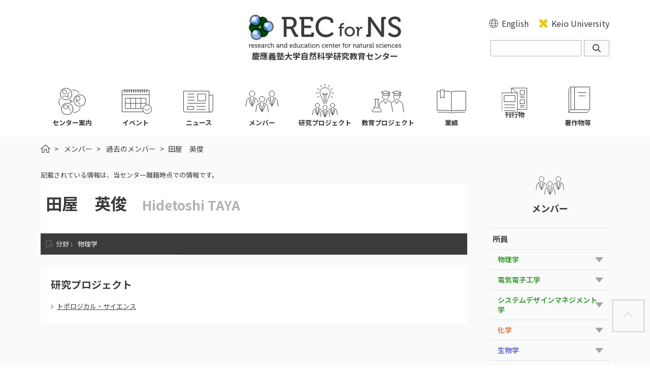

--- FILE ---
content_type: text/html; charset=UTF-8
request_url: https://www.sci.keio.ac.jp/member/5858/
body_size: 41500
content:
<!doctype html>
<html>
<head>
<meta charset="UTF-8">
<meta http-equiv="X-UA-Compatible" content="IE=edge">
<title>田屋　英俊 | 過去のメンバー | メンバー | Research and Education Center for Natural Sciences, Keio University</title>
<meta name="Description" content="慶應義塾大学 自然科学研究教育センター RECNS">
<meta name="Keywords" content="自然科学,研究,教育,センター,慶應義塾,RECNS,自然科学研究教育センター">
<meta name="viewport" content="width=device-width, initial-scale=1">
<link rel="apple-touch-icon-precomposed" href="/assets/images/apple-touch-icon-precomposed.png">
<link rel="shortcut icon" href="/assets/images/favicon.ico">
<!--[if lt IE 9]>
<script type="text/javascript" src="/assets/js/html5shiv.js"></script>
<![endif]-->
<link rel="stylesheet" type="text/css" href="/assets/css/layout.css">
<link rel="stylesheet" type="text/css" href="/assets/css/layout_ja.css">
<link rel="stylesheet" type="text/css" href="/assets/css/common.css">
<link rel="stylesheet" type="text/css" href="/assets/css/style_ja.css">
<link rel="stylesheet" type="text/css" href="/assets/css/magnific-popup.css">
<script type="text/javascript" src="/assets/js/jquery.min.js"></script>
<script type="text/javascript" src="/assets/js/jquery.magnific-popup.min.js"></script>
<script type="text/javascript" src="/assets/js/common.js"></script>
<script type="text/javascript" src="/assets/js/wp.js"></script>
<meta name='robots' content='max-image-preview:large' />
<link rel="alternate" title="oEmbed (JSON)" type="application/json+oembed" href="https://www.sci.keio.ac.jp/wp-json/oembed/1.0/embed?url=https%3A%2F%2Fwww.sci.keio.ac.jp%2Fmember%2F5858%2F" />
<link rel="alternate" title="oEmbed (XML)" type="text/xml+oembed" href="https://www.sci.keio.ac.jp/wp-json/oembed/1.0/embed?url=https%3A%2F%2Fwww.sci.keio.ac.jp%2Fmember%2F5858%2F&#038;format=xml" />
<style id='wp-img-auto-sizes-contain-inline-css' type='text/css'>
img:is([sizes=auto i],[sizes^="auto," i]){contain-intrinsic-size:3000px 1500px}
/*# sourceURL=wp-img-auto-sizes-contain-inline-css */
</style>
<style id='wp-emoji-styles-inline-css' type='text/css'>

	img.wp-smiley, img.emoji {
		display: inline !important;
		border: none !important;
		box-shadow: none !important;
		height: 1em !important;
		width: 1em !important;
		margin: 0 0.07em !important;
		vertical-align: -0.1em !important;
		background: none !important;
		padding: 0 !important;
	}
/*# sourceURL=wp-emoji-styles-inline-css */
</style>
<style id='wp-block-library-inline-css' type='text/css'>
:root{--wp-block-synced-color:#7a00df;--wp-block-synced-color--rgb:122,0,223;--wp-bound-block-color:var(--wp-block-synced-color);--wp-editor-canvas-background:#ddd;--wp-admin-theme-color:#007cba;--wp-admin-theme-color--rgb:0,124,186;--wp-admin-theme-color-darker-10:#006ba1;--wp-admin-theme-color-darker-10--rgb:0,107,160.5;--wp-admin-theme-color-darker-20:#005a87;--wp-admin-theme-color-darker-20--rgb:0,90,135;--wp-admin-border-width-focus:2px}@media (min-resolution:192dpi){:root{--wp-admin-border-width-focus:1.5px}}.wp-element-button{cursor:pointer}:root .has-very-light-gray-background-color{background-color:#eee}:root .has-very-dark-gray-background-color{background-color:#313131}:root .has-very-light-gray-color{color:#eee}:root .has-very-dark-gray-color{color:#313131}:root .has-vivid-green-cyan-to-vivid-cyan-blue-gradient-background{background:linear-gradient(135deg,#00d084,#0693e3)}:root .has-purple-crush-gradient-background{background:linear-gradient(135deg,#34e2e4,#4721fb 50%,#ab1dfe)}:root .has-hazy-dawn-gradient-background{background:linear-gradient(135deg,#faaca8,#dad0ec)}:root .has-subdued-olive-gradient-background{background:linear-gradient(135deg,#fafae1,#67a671)}:root .has-atomic-cream-gradient-background{background:linear-gradient(135deg,#fdd79a,#004a59)}:root .has-nightshade-gradient-background{background:linear-gradient(135deg,#330968,#31cdcf)}:root .has-midnight-gradient-background{background:linear-gradient(135deg,#020381,#2874fc)}:root{--wp--preset--font-size--normal:16px;--wp--preset--font-size--huge:42px}.has-regular-font-size{font-size:1em}.has-larger-font-size{font-size:2.625em}.has-normal-font-size{font-size:var(--wp--preset--font-size--normal)}.has-huge-font-size{font-size:var(--wp--preset--font-size--huge)}.has-text-align-center{text-align:center}.has-text-align-left{text-align:left}.has-text-align-right{text-align:right}.has-fit-text{white-space:nowrap!important}#end-resizable-editor-section{display:none}.aligncenter{clear:both}.items-justified-left{justify-content:flex-start}.items-justified-center{justify-content:center}.items-justified-right{justify-content:flex-end}.items-justified-space-between{justify-content:space-between}.screen-reader-text{border:0;clip-path:inset(50%);height:1px;margin:-1px;overflow:hidden;padding:0;position:absolute;width:1px;word-wrap:normal!important}.screen-reader-text:focus{background-color:#ddd;clip-path:none;color:#444;display:block;font-size:1em;height:auto;left:5px;line-height:normal;padding:15px 23px 14px;text-decoration:none;top:5px;width:auto;z-index:100000}html :where(.has-border-color){border-style:solid}html :where([style*=border-top-color]){border-top-style:solid}html :where([style*=border-right-color]){border-right-style:solid}html :where([style*=border-bottom-color]){border-bottom-style:solid}html :where([style*=border-left-color]){border-left-style:solid}html :where([style*=border-width]){border-style:solid}html :where([style*=border-top-width]){border-top-style:solid}html :where([style*=border-right-width]){border-right-style:solid}html :where([style*=border-bottom-width]){border-bottom-style:solid}html :where([style*=border-left-width]){border-left-style:solid}html :where(img[class*=wp-image-]){height:auto;max-width:100%}:where(figure){margin:0 0 1em}html :where(.is-position-sticky){--wp-admin--admin-bar--position-offset:var(--wp-admin--admin-bar--height,0px)}@media screen and (max-width:600px){html :where(.is-position-sticky){--wp-admin--admin-bar--position-offset:0px}}

/*# sourceURL=wp-block-library-inline-css */
</style><style id='global-styles-inline-css' type='text/css'>
:root{--wp--preset--aspect-ratio--square: 1;--wp--preset--aspect-ratio--4-3: 4/3;--wp--preset--aspect-ratio--3-4: 3/4;--wp--preset--aspect-ratio--3-2: 3/2;--wp--preset--aspect-ratio--2-3: 2/3;--wp--preset--aspect-ratio--16-9: 16/9;--wp--preset--aspect-ratio--9-16: 9/16;--wp--preset--color--black: #000000;--wp--preset--color--cyan-bluish-gray: #abb8c3;--wp--preset--color--white: #ffffff;--wp--preset--color--pale-pink: #f78da7;--wp--preset--color--vivid-red: #cf2e2e;--wp--preset--color--luminous-vivid-orange: #ff6900;--wp--preset--color--luminous-vivid-amber: #fcb900;--wp--preset--color--light-green-cyan: #7bdcb5;--wp--preset--color--vivid-green-cyan: #00d084;--wp--preset--color--pale-cyan-blue: #8ed1fc;--wp--preset--color--vivid-cyan-blue: #0693e3;--wp--preset--color--vivid-purple: #9b51e0;--wp--preset--gradient--vivid-cyan-blue-to-vivid-purple: linear-gradient(135deg,rgb(6,147,227) 0%,rgb(155,81,224) 100%);--wp--preset--gradient--light-green-cyan-to-vivid-green-cyan: linear-gradient(135deg,rgb(122,220,180) 0%,rgb(0,208,130) 100%);--wp--preset--gradient--luminous-vivid-amber-to-luminous-vivid-orange: linear-gradient(135deg,rgb(252,185,0) 0%,rgb(255,105,0) 100%);--wp--preset--gradient--luminous-vivid-orange-to-vivid-red: linear-gradient(135deg,rgb(255,105,0) 0%,rgb(207,46,46) 100%);--wp--preset--gradient--very-light-gray-to-cyan-bluish-gray: linear-gradient(135deg,rgb(238,238,238) 0%,rgb(169,184,195) 100%);--wp--preset--gradient--cool-to-warm-spectrum: linear-gradient(135deg,rgb(74,234,220) 0%,rgb(151,120,209) 20%,rgb(207,42,186) 40%,rgb(238,44,130) 60%,rgb(251,105,98) 80%,rgb(254,248,76) 100%);--wp--preset--gradient--blush-light-purple: linear-gradient(135deg,rgb(255,206,236) 0%,rgb(152,150,240) 100%);--wp--preset--gradient--blush-bordeaux: linear-gradient(135deg,rgb(254,205,165) 0%,rgb(254,45,45) 50%,rgb(107,0,62) 100%);--wp--preset--gradient--luminous-dusk: linear-gradient(135deg,rgb(255,203,112) 0%,rgb(199,81,192) 50%,rgb(65,88,208) 100%);--wp--preset--gradient--pale-ocean: linear-gradient(135deg,rgb(255,245,203) 0%,rgb(182,227,212) 50%,rgb(51,167,181) 100%);--wp--preset--gradient--electric-grass: linear-gradient(135deg,rgb(202,248,128) 0%,rgb(113,206,126) 100%);--wp--preset--gradient--midnight: linear-gradient(135deg,rgb(2,3,129) 0%,rgb(40,116,252) 100%);--wp--preset--font-size--small: 13px;--wp--preset--font-size--medium: 20px;--wp--preset--font-size--large: 36px;--wp--preset--font-size--x-large: 42px;--wp--preset--spacing--20: 0.44rem;--wp--preset--spacing--30: 0.67rem;--wp--preset--spacing--40: 1rem;--wp--preset--spacing--50: 1.5rem;--wp--preset--spacing--60: 2.25rem;--wp--preset--spacing--70: 3.38rem;--wp--preset--spacing--80: 5.06rem;--wp--preset--shadow--natural: 6px 6px 9px rgba(0, 0, 0, 0.2);--wp--preset--shadow--deep: 12px 12px 50px rgba(0, 0, 0, 0.4);--wp--preset--shadow--sharp: 6px 6px 0px rgba(0, 0, 0, 0.2);--wp--preset--shadow--outlined: 6px 6px 0px -3px rgb(255, 255, 255), 6px 6px rgb(0, 0, 0);--wp--preset--shadow--crisp: 6px 6px 0px rgb(0, 0, 0);}:where(.is-layout-flex){gap: 0.5em;}:where(.is-layout-grid){gap: 0.5em;}body .is-layout-flex{display: flex;}.is-layout-flex{flex-wrap: wrap;align-items: center;}.is-layout-flex > :is(*, div){margin: 0;}body .is-layout-grid{display: grid;}.is-layout-grid > :is(*, div){margin: 0;}:where(.wp-block-columns.is-layout-flex){gap: 2em;}:where(.wp-block-columns.is-layout-grid){gap: 2em;}:where(.wp-block-post-template.is-layout-flex){gap: 1.25em;}:where(.wp-block-post-template.is-layout-grid){gap: 1.25em;}.has-black-color{color: var(--wp--preset--color--black) !important;}.has-cyan-bluish-gray-color{color: var(--wp--preset--color--cyan-bluish-gray) !important;}.has-white-color{color: var(--wp--preset--color--white) !important;}.has-pale-pink-color{color: var(--wp--preset--color--pale-pink) !important;}.has-vivid-red-color{color: var(--wp--preset--color--vivid-red) !important;}.has-luminous-vivid-orange-color{color: var(--wp--preset--color--luminous-vivid-orange) !important;}.has-luminous-vivid-amber-color{color: var(--wp--preset--color--luminous-vivid-amber) !important;}.has-light-green-cyan-color{color: var(--wp--preset--color--light-green-cyan) !important;}.has-vivid-green-cyan-color{color: var(--wp--preset--color--vivid-green-cyan) !important;}.has-pale-cyan-blue-color{color: var(--wp--preset--color--pale-cyan-blue) !important;}.has-vivid-cyan-blue-color{color: var(--wp--preset--color--vivid-cyan-blue) !important;}.has-vivid-purple-color{color: var(--wp--preset--color--vivid-purple) !important;}.has-black-background-color{background-color: var(--wp--preset--color--black) !important;}.has-cyan-bluish-gray-background-color{background-color: var(--wp--preset--color--cyan-bluish-gray) !important;}.has-white-background-color{background-color: var(--wp--preset--color--white) !important;}.has-pale-pink-background-color{background-color: var(--wp--preset--color--pale-pink) !important;}.has-vivid-red-background-color{background-color: var(--wp--preset--color--vivid-red) !important;}.has-luminous-vivid-orange-background-color{background-color: var(--wp--preset--color--luminous-vivid-orange) !important;}.has-luminous-vivid-amber-background-color{background-color: var(--wp--preset--color--luminous-vivid-amber) !important;}.has-light-green-cyan-background-color{background-color: var(--wp--preset--color--light-green-cyan) !important;}.has-vivid-green-cyan-background-color{background-color: var(--wp--preset--color--vivid-green-cyan) !important;}.has-pale-cyan-blue-background-color{background-color: var(--wp--preset--color--pale-cyan-blue) !important;}.has-vivid-cyan-blue-background-color{background-color: var(--wp--preset--color--vivid-cyan-blue) !important;}.has-vivid-purple-background-color{background-color: var(--wp--preset--color--vivid-purple) !important;}.has-black-border-color{border-color: var(--wp--preset--color--black) !important;}.has-cyan-bluish-gray-border-color{border-color: var(--wp--preset--color--cyan-bluish-gray) !important;}.has-white-border-color{border-color: var(--wp--preset--color--white) !important;}.has-pale-pink-border-color{border-color: var(--wp--preset--color--pale-pink) !important;}.has-vivid-red-border-color{border-color: var(--wp--preset--color--vivid-red) !important;}.has-luminous-vivid-orange-border-color{border-color: var(--wp--preset--color--luminous-vivid-orange) !important;}.has-luminous-vivid-amber-border-color{border-color: var(--wp--preset--color--luminous-vivid-amber) !important;}.has-light-green-cyan-border-color{border-color: var(--wp--preset--color--light-green-cyan) !important;}.has-vivid-green-cyan-border-color{border-color: var(--wp--preset--color--vivid-green-cyan) !important;}.has-pale-cyan-blue-border-color{border-color: var(--wp--preset--color--pale-cyan-blue) !important;}.has-vivid-cyan-blue-border-color{border-color: var(--wp--preset--color--vivid-cyan-blue) !important;}.has-vivid-purple-border-color{border-color: var(--wp--preset--color--vivid-purple) !important;}.has-vivid-cyan-blue-to-vivid-purple-gradient-background{background: var(--wp--preset--gradient--vivid-cyan-blue-to-vivid-purple) !important;}.has-light-green-cyan-to-vivid-green-cyan-gradient-background{background: var(--wp--preset--gradient--light-green-cyan-to-vivid-green-cyan) !important;}.has-luminous-vivid-amber-to-luminous-vivid-orange-gradient-background{background: var(--wp--preset--gradient--luminous-vivid-amber-to-luminous-vivid-orange) !important;}.has-luminous-vivid-orange-to-vivid-red-gradient-background{background: var(--wp--preset--gradient--luminous-vivid-orange-to-vivid-red) !important;}.has-very-light-gray-to-cyan-bluish-gray-gradient-background{background: var(--wp--preset--gradient--very-light-gray-to-cyan-bluish-gray) !important;}.has-cool-to-warm-spectrum-gradient-background{background: var(--wp--preset--gradient--cool-to-warm-spectrum) !important;}.has-blush-light-purple-gradient-background{background: var(--wp--preset--gradient--blush-light-purple) !important;}.has-blush-bordeaux-gradient-background{background: var(--wp--preset--gradient--blush-bordeaux) !important;}.has-luminous-dusk-gradient-background{background: var(--wp--preset--gradient--luminous-dusk) !important;}.has-pale-ocean-gradient-background{background: var(--wp--preset--gradient--pale-ocean) !important;}.has-electric-grass-gradient-background{background: var(--wp--preset--gradient--electric-grass) !important;}.has-midnight-gradient-background{background: var(--wp--preset--gradient--midnight) !important;}.has-small-font-size{font-size: var(--wp--preset--font-size--small) !important;}.has-medium-font-size{font-size: var(--wp--preset--font-size--medium) !important;}.has-large-font-size{font-size: var(--wp--preset--font-size--large) !important;}.has-x-large-font-size{font-size: var(--wp--preset--font-size--x-large) !important;}
/*# sourceURL=global-styles-inline-css */
</style>

<style id='classic-theme-styles-inline-css' type='text/css'>
/*! This file is auto-generated */
.wp-block-button__link{color:#fff;background-color:#32373c;border-radius:9999px;box-shadow:none;text-decoration:none;padding:calc(.667em + 2px) calc(1.333em + 2px);font-size:1.125em}.wp-block-file__button{background:#32373c;color:#fff;text-decoration:none}
/*# sourceURL=/wp-includes/css/classic-themes.min.css */
</style>
<link rel="https://api.w.org/" href="https://www.sci.keio.ac.jp/wp-json/" /><link rel="alternate" title="JSON" type="application/json" href="https://www.sci.keio.ac.jp/wp-json/wp/v2/cpt-member/5858" /><link rel="EditURI" type="application/rsd+xml" title="RSD" href="https://www.sci.keio.ac.jp/wp/xmlrpc.php?rsd" />
<meta name="generator" content="WordPress 6.9" />
<link rel="canonical" href="https://www.sci.keio.ac.jp/member/5858/" />
<link rel='shortlink' href='https://www.sci.keio.ac.jp/?p=5858' />
</head>

<body>
<div id="wrapper">

<header id="header">
	<div class="inner">
		<div class="headerLogo"><a href="https://www.sci.keio.ac.jp"><img src="/assets/images/header_logo_en.svg" alt="Research and Education Center for Natural Sciences, Keio University"><p>慶應義塾大学自然科学研究教育センター</p></a></div>
		<p class="hmnu"><a href="#container">ナビゲーションをスキップ</a></p>
		<div class="headerGroup">
			<div class="headerMenu">
				<div class="headerLanguage"><a href="https://www.sci.keio.ac.jp/en/people/5858/">English</a></div>
				<div class="headerLink"><a href="//www.keio.ac.jp/" target="_blank">Keio University</a></div>
			</div>
			<div class="headerSearch">
				<form method="get" action="https://www.sci.keio.ac.jp">
					<div class="headerSearchBox"><input type="text" name="s" class="headerSearchWord"><input type="submit" value="検索" class="headerSearchSubmit"></div>
				</form>
			</div>
		</div>
		<div class="headerBtn"><span></span></div>
	</div>
</header>
<nav class="gNav">
	<div class="inner">
		<div class="headerLogo"><a href="https://www.sci.keio.ac.jp/en/"><img src="/assets/images/header_logo_en_w.svg" alt="Research and Education Center for Natural Sciences, Keio University"><p>慶應義塾大学自然科学研究教育センター</p></a></div>
		<div class="gNavClose"></div>
		<ul class="gNavListA">
			<li class="icnAboutus"><a href="https://www.sci.keio.ac.jp/aboutus/"><em>センター案内</em></a></li>
			<li class="icnEvents"><a href="https://www.sci.keio.ac.jp/event/"><em>イベント</em></a></li>
			<li class="icnNews"><a href="https://www.sci.keio.ac.jp/news/"><em>ニュース</em></a></li>
			<li class="icnMember"><a href="https://www.sci.keio.ac.jp/member/"><em>メンバー</em></a></li>
			<li class="icnProject"><a href="https://www.sci.keio.ac.jp/project/"><em>研究プロジェクト</em></a></li>
			<li class="icnEduproject"><a href="https://www.sci.keio.ac.jp/eduproject/"><em>教育プロジェクト</em></a></li>
			<li class="icnPublications"><a href="https://www.sci.keio.ac.jp/works/"><em>業績</em></a></li>
			<li class="icnPaper"><a href="https://www.sci.keio.ac.jp/publications/"><em>刊行物</em></a></li>
			<li class="icnBook"><a href="https://www.sci.keio.ac.jp/book/"><em>著作物等</em></a></li>
		</ul>
		<div class="gNavSearch">
			<form method="get" action="https://www.sci.keio.ac.jp">
				<div class="gNavSearchBox"><input type="text" name="s" class="gNavSearchWord"><input type="submit" value="検索" class="gNavSearchSubmit"></div>
			</form>
		</div>
		<ul class="gNavListB">
			<li><a href="https://www.keio.ac.jp/en/" target="_blank"><em>Keio University</em></a></li>
		</ul>
	</div>
</nav>


<div id="container">
	<div class="inner">
		<div class="topicpath">
			<ul>
				<li class="home">
					<span class="hmnu">現在のページは</span>
					<a href="https://www.sci.keio.ac.jp">HOME</a>
				</li>
				<li>
					<a href="https://www.sci.keio.ac.jp/member/">メンバー</a>
				</li>
				<li>
					<a href="https://www.sci.keio.ac.jp/member/past-members/">過去のメンバー</a>
				</li>
				<li>田屋　英俊
					<span class="hmnu">のページです。</span>
				</li>
			</ul>
		</div>
		<div class="main">
			<div class="contents peopleContents">
				<div class="peopleMsg">記載されている情報は、当センター離籍時点での情報です。</div>
				<div class="peopleHead">
					<div class="item">
						<h1>田屋　英俊</h1>
						<div class="nameen">Hidetoshi TAYA</div>
					</div>
					<div class="gakubu"></div>
				</div>
				<div class="peopleDetail">
					<ul class="peopleDetailList01">
						<li class="field">
							<dl>
								<dt>分野 :</dt>
								<dd>物理学</dd>
							</dl>
						</li>
					</ul>
				</div>
				<section>
					<h2>研究プロジェクト</h2>
					<ul class="arwList02">
						<li>
							<a href="https://www.sci.keio.ac.jp/project/10738/">トポロジカル・サイエンス</a>
						</li>
					</ul>
				</section>
			</div>
		</div>
		<!-- / .main -->
		<div class="aside">
			<h2>
				<img src="/assets/images/icn_member.svg" alt="">
				<em>メンバー</em>
			</h2>
			<div class="asidePeopleList">
				<dl>
					<dt>所員</dt>
					<dd>
						<p style="color:#3f9c3a;">物理学</p>
						<ul>
							<li>
								<a href="https://www.sci.keio.ac.jp/member/5587/">青木　健一郎</a>
							</li>
							<li>
								<a href="https://www.sci.keio.ac.jp/member/5739/">古池　達彦</a>
							</li>
							<li>
								<a href="https://www.sci.keio.ac.jp/member/5754/">小林　宏充</a>
							</li>
							<li>
								<a href="https://www.sci.keio.ac.jp/member/5811/">杉本　憲彦</a>
							</li>
							<li>
								<a href="https://www.sci.keio.ac.jp/member/10439/">田屋　英俊</a>
							</li>
							<li>
								<a href="https://www.sci.keio.ac.jp/member/5872/">寺沢　和洋</a>
							</li>
							<li>
								<a href="https://www.sci.keio.ac.jp/member/5912/">新田　宗土</a>
							</li>
							<li>
								<a href="https://www.sci.keio.ac.jp/member/5935/">早田　智也</a>
							</li>
							<li>
								<a href="https://www.sci.keio.ac.jp/member/5941/">檜垣　徹太郎</a>
							</li>
							<li>
								<a href="https://www.sci.keio.ac.jp/member/5960/">フラキ，　アントニノ</a>
							</li>
							<li>
								<a href="https://www.sci.keio.ac.jp/member/5990/">松浦　壮</a>
							</li>
							<li>
								<a href="https://www.sci.keio.ac.jp/member/6014/">三井　隆久</a>
							</li>
							<li>
								<a href="https://www.sci.keio.ac.jp/member/6029/">宮本　佳明</a>
							</li>
							<li>
								<a href="https://www.sci.keio.ac.jp/member/6035/">森本　睦子</a>
							</li>
							<li>
								<a href="https://www.sci.keio.ac.jp/member/6044/">山本　直希</a>
							</li>
							<li>
								<a href="https://www.sci.keio.ac.jp/member/6052/">横倉　諒</a>
							</li>
						</ul>
						<p style="color:#3f9c3a;">電気電子工学</p>
						<ul>
							<li>
								<a href="https://www.sci.keio.ac.jp/member/5901/">中野　誠彦</a>
							</li>
						</ul>
						<p style="color:#3f9c3a;">システムデザインマネジメント学</p>
						<ul>
							<li>
								<a href="https://www.sci.keio.ac.jp/member/5741/">神武　直彦</a>
							</li>
						</ul>
						<p style="color:#ea7a43;">化学</p>
						<ul>
							<li>
								<a href="https://www.sci.keio.ac.jp/member/5612/">井奥　洪二</a>
							</li>
							<li>
								<a href="https://www.sci.keio.ac.jp/member/5627/">井上　浩義</a>
							</li>
							<li>
								<a href="https://www.sci.keio.ac.jp/member/5643/">大石　毅</a>
							</li>
							<li>
								<a href="https://www.sci.keio.ac.jp/member/5660/">岡本　昌樹</a>
							</li>
							<li>
								<a href="https://www.sci.keio.ac.jp/member/10219/">草島　美幸</a>
							</li>
							<li>
								<a href="https://www.sci.keio.ac.jp/member/5728/">久保田　真理</a>
							</li>
							<li>
								<a href="https://www.sci.keio.ac.jp/member/5796/">志村　正</a>
							</li>
							<li>
								<a href="https://www.sci.keio.ac.jp/member/5834/">高尾　賢一</a>
							</li>
							<li>
								<a href="https://www.sci.keio.ac.jp/member/11030/">田野　千春</a>
							</li>
							<li>
								<a href="https://www.sci.keio.ac.jp/member/5860/">茅野　真雄</a>
							</li>
							<li>
								<a href="https://www.sci.keio.ac.jp/member/5895/">土居　志織</a>
							</li>
							<li>
								<a href="https://www.sci.keio.ac.jp/member/6034/">森上　和哲</a>
							</li>
							<li>
								<a href="https://www.sci.keio.ac.jp/member/10440/">森　信之介</a>
							</li>
						</ul>
						<p style="color:#6b6bd3;">生物学</p>
						<ul>
							<li>
								<a href="https://www.sci.keio.ac.jp/member/5608/">有川　智己</a>
							</li>
							<li>
								<a href="https://www.sci.keio.ac.jp/member/9741/">植松　圭吾</a>
							</li>
							<li>
								<a href="https://www.sci.keio.ac.jp/member/5636/">内山　正登</a>
							</li>
							<li>
								<a href="https://www.sci.keio.ac.jp/member/5670/">小野　裕剛</a>
							</li>
							<li>
								<a href="https://www.sci.keio.ac.jp/member/5688/">糟谷　大河</a>
							</li>
							<li>
								<a href="https://www.sci.keio.ac.jp/member/10842/">亀谷　匠郁</a>
							</li>
							<li>
								<a href="https://www.sci.keio.ac.jp/member/5732/">倉石　立</a>
							</li>
							<li>
								<a href="https://www.sci.keio.ac.jp/member/10844/">栗原　恵美子</a>
							</li>
							<li>
								<a href="https://www.sci.keio.ac.jp/member/9474/">杉本　親要</a>
							</li>
							<li>
								<a href="https://www.sci.keio.ac.jp/member/5820/">鈴木　忠</a>
							</li>
							<li>
								<a href="https://www.sci.keio.ac.jp/member/5869/">坪川　達也</a>
							</li>
							<li>
								<a href="https://www.sci.keio.ac.jp/member/5877/">戸金　大</a>
							</li>
							<li>
								<a href="https://www.sci.keio.ac.jp/member/5896/">中澤　英夫</a>
							</li>
							<li>
								<a href="https://www.sci.keio.ac.jp/member/5928/">林　良信</a>
							</li>
							<li>
								<a href="https://www.sci.keio.ac.jp/member/10843/">林　牧子</a>
							</li>
							<li>
								<a href="https://www.sci.keio.ac.jp/member/9732/">藤猪　英樹</a>
							</li>
							<li>
								<a href="https://www.sci.keio.ac.jp/member/5963/">古川　亮平</a>
							</li>
							<li>
								<a href="https://www.sci.keio.ac.jp/member/5976/">堀田　耕司</a>
							</li>
						</ul>
						<p style="color:#6b6bd3;">生命科学</p>
						<ul>
							<li>
								<a href="https://www.sci.keio.ac.jp/member/5976/">堀田　耕司</a>
							</li>
						</ul>
						<p style="color:#c73c87;">数学</p>
						<ul>
							<li>
								<a href="https://www.sci.keio.ac.jp/member/5617/">池田　薫</a>
							</li>
							<li>
								<a href="https://www.sci.keio.ac.jp/member/10838/">上原　崇人</a>
							</li>
							<li>
								<a href="https://www.sci.keio.ac.jp/member/5697/">桂田　昌紀</a>
							</li>
							<li>
								<a href="https://www.sci.keio.ac.jp/member/11027/">河備　浩司</a>
							</li>
							<li>
								<a href="https://www.sci.keio.ac.jp/member/10437/">古宇田　悠哉</a>
							</li>
							<li>
								<a href="https://www.sci.keio.ac.jp/member/5807/">白旗　優</a>
							</li>
							<li>
								<a href="https://www.sci.keio.ac.jp/member/10441/">津嶋　貴弘</a>
							</li>
							<li>
								<a href="https://www.sci.keio.ac.jp/member/10839/">宮崎　直哉</a>
							</li>
							<li>
								<a href="https://www.sci.keio.ac.jp/member/10436/">森藤　孝之</a>
							</li>
						</ul>
						<p style="color:#257fcc;">心理学</p>
						<ul>
							<li>
								<a href="https://www.sci.keio.ac.jp/member/5845/">高山　緑</a>
							</li>
							<li>
								<a href="https://www.sci.keio.ac.jp/member/5855/">田谷　修一郎</a>
							</li>
							<li>
								<a href="https://www.sci.keio.ac.jp/member/5873/">寺澤　悠理</a>
							</li>
							<li>
								<a href="https://www.sci.keio.ac.jp/member/5904/">中野　泰志</a>
							</li>
							<li>
								<a href="https://www.sci.keio.ac.jp/member/6018/">皆川　泰代</a>
							</li>
						</ul>
						<p style="color:#add607;">科学史</p>
						<ul>
							<li>
								<a href="https://www.sci.keio.ac.jp/member/5751/">小林　拓也</a>
							</li>
						</ul>
						<p style="color:#add607;">フランス語・フランス文学</p>
						<ul>
							<li>
								<a href="https://www.sci.keio.ac.jp/member/5751/">小林　拓也</a>
							</li>
						</ul>
						<p>文理連接研究</p>
						<ul>
							<li>
								<a href="https://www.sci.keio.ac.jp/member/5612/">井奥　洪二</a>
							</li>
						</ul>
						<p style="color:#add607;">地域研究</p>
						<ul>
							<li>
								<a href="https://www.sci.keio.ac.jp/member/5751/">小林　拓也</a>
							</li>
						</ul>
						<p style="color:#add607;">人文哲学</p>
						<ul>
							<li>
								<a href="https://www.sci.keio.ac.jp/member/5852/">田中　泉吏</a>
							</li>
						</ul>
						<p style="color:#add607;">自然人類学</p>
						<ul>
							<li>
								<a href="https://www.sci.keio.ac.jp/member/5745/">河野　礼子</a>
							</li>
						</ul>
						<p style="color:#add607;">経済学</p>
						<ul>
							<li>
								<a href="https://www.sci.keio.ac.jp/member/5938/">早見　均</a>
							</li>
						</ul>
						<p style="color:#add607;">統計学</p>
						<ul>
							<li>
								<a href="https://www.sci.keio.ac.jp/member/5938/">早見　均</a>
							</li>
						</ul>
						<p style="color:#add607;">英文学</p>
						<ul>
							<li>
								<a href="https://www.sci.keio.ac.jp/member/6055/">横山　千晶</a>
							</li>
						</ul>
						<p style="color:#a78544;">自然地理学</p>
						<ul>
							<li>
								<a href="https://www.sci.keio.ac.jp/member/5923/">丹羽　雄一</a>
							</li>
						</ul>
					</dd>
					<dt>研究員/共同研究員/訪問学者</dt>
					<dd>
						<p style="color:#3f9c3a;">物理学</p>
						<ul>
							<li>
								<a href="https://www.sci.keio.ac.jp/member/5602/">阿武木　啓朗</a>
							</li>
							<li>
								<a href="https://www.sci.keio.ac.jp/member/9488/">甘利　悠貴</a>
							</li>
							<li>
								<a href="https://www.sci.keio.ac.jp/member/5606/">雨宮　史年</a>
							</li>
							<li>
								<a href="https://www.sci.keio.ac.jp/member/5620/">石川　健三</a>
							</li>
							<li>
								<a href="https://www.sci.keio.ac.jp/member/5631/">猪谷　太輔</a>
							</li>
							<li>
								<a href="https://www.sci.keio.ac.jp/member/5635/">鵜沢　報仁</a>
							</li>
							<li>
								<a href="https://www.sci.keio.ac.jp/member/5642/">衛藤　稔</a>
							</li>
							<li>
								<a href="https://www.sci.keio.ac.jp/member/5651/">大橋　圭介</a>
							</li>
							<li>
								<a href="https://www.sci.keio.ac.jp/member/5677/">表　實</a>
							</li>
							<li>
								<a href="https://www.sci.keio.ac.jp/member/5708/">鎌田　翔</a>
							</li>
							<li>
								<a href="https://www.sci.keio.ac.jp/member/5709/">神中　俊明</a>
							</li>
							<li>
								<a href="https://www.sci.keio.ac.jp/member/5719/">木原　裕充</a>
							</li>
							<li>
								<a href="https://www.sci.keio.ac.jp/member/5721/">木村　太郎</a>
							</li>
							<li>
								<a href="https://www.sci.keio.ac.jp/member/5723/">木村　哲士</a>
							</li>
							<li>
								<a href="https://www.sci.keio.ac.jp/member/9791/">仇　澤彬</a>
							</li>
							<li>
								<a href="https://www.sci.keio.ac.jp/member/5727/">櫛田　淳子</a>
							</li>
							<li>
								<a href="https://www.sci.keio.ac.jp/member/5750/">小林　晋平</a>
							</li>
							<li>
								<a href="https://www.sci.keio.ac.jp/member/9476/">小守　信正</a>
							</li>
							<li>
								<a href="https://www.sci.keio.ac.jp/member/5772/">近藤　慶一</a>
							</li>
							<li>
								<a href="https://www.sci.keio.ac.jp/member/5775/">後藤　俊幸</a>
							</li>
							<li>
								<a href="https://www.sci.keio.ac.jp/member/5782/">迫田　誠治</a>
							</li>
							<li>
								<a href="https://www.sci.keio.ac.jp/member/5810/">杉野　文彦</a>
							</li>
							<li>
								<a href="https://www.sci.keio.ac.jp/member/10724/">須田　芳彦</a>
							</li>
							<li>
								<a href="https://www.sci.keio.ac.jp/member/5840/">高橋　大介</a>
							</li>
							<li>
								<a href="https://www.sci.keio.ac.jp/member/5863/">チャッタルジー，　チャンドラセカール</a>
							</li>
							<li>
								<a href="https://www.sci.keio.ac.jp/member/5868/">土屋　俊二</a>
							</li>
							<li>
								<a href="https://www.sci.keio.ac.jp/member/5880/">戸田　晃一</a>
							</li>
							<li>
								<a href="https://www.sci.keio.ac.jp/member/10754/">戸田　晃一</a>
							</li>
							<li>
								<a href="https://www.sci.keio.ac.jp/member/9491/">西村　健太郎</a>
							</li>
							<li>
								<a href="https://www.sci.keio.ac.jp/member/9980/">濱田　佑</a>
							</li>
							<li>
								<a href="https://www.sci.keio.ac.jp/member/5946/">疋田　泰章</a>
							</li>
							<li>
								<a href="https://www.sci.keio.ac.jp/member/5952/">フィリップ，　グラス</a>
							</li>
							<li>
								<a href="https://www.sci.keio.ac.jp/member/5956/">藤澤　由貴子</a>
							</li>
							<li>
								<a href="https://www.sci.keio.ac.jp/member/5958/">藤森　俊明</a>
							</li>
							<li>
								<a href="https://www.sci.keio.ac.jp/member/5988/">正木　祐輔</a>
							</li>
							<li>
								<a href="https://www.sci.keio.ac.jp/member/6011/">三角　樹弘</a>
							</li>
							<li>
								<a href="https://www.sci.keio.ac.jp/member/6028/">宮本　朋和</a>
							</li>
							<li>
								<a href="https://www.sci.keio.ac.jp/member/10725/">宮本 薫</a>
							</li>
							<li>
								<a href="https://www.sci.keio.ac.jp/member/6048/">山本　裕樹</a>
							</li>
							<li>
								<a href="https://www.sci.keio.ac.jp/member/6058/">吉井　涼輔</a>
							</li>
							<li>
								<a href="https://www.sci.keio.ac.jp/member/6068/">吉田　宏</a>
							</li>
							<li>
								<a href="https://www.sci.keio.ac.jp/member/10648/">渡辺　展正</a>
							</li>
							<li>
								<a href="https://www.sci.keio.ac.jp/member/6072/">エドモンズ，マシュー　ジェームス</a>
							</li>
							<li>
								<a href="https://www.sci.keio.ac.jp/member/6075/">居石　直久</a>
							</li>
							<li>
								<a href="https://www.sci.keio.ac.jp/member/6076/">フェヨシュ， ゲルゲイ　ピーター</a>
							</li>
							<li>
								<a href="https://www.sci.keio.ac.jp/member/6078/">マラ　パスクワレ</a>
							</li>
							<li>
								<a href="https://www.sci.keio.ac.jp/member/6080/">安井　繁宏</a>
							</li>
							<li>
								<a href="https://www.sci.keio.ac.jp/member/6081/">ロス，カラム　ダンカン　ヒュー</a>
							</li>
						</ul>
						<p style="color:#ea7a43;">化学</p>
						<ul>
							<li>
								<a href="https://www.sci.keio.ac.jp/member/10415/">小瀬村　誠治</a>
							</li>
							<li>
								<a href="https://www.sci.keio.ac.jp/member/5770/">伊永　隆史</a>
							</li>
							<li>
								<a href="https://www.sci.keio.ac.jp/member/9482/">藤森　宏高</a>
							</li>
						</ul>
						<p style="color:#6b6bd3;">生物学</p>
						<ul>
							<li>
								<a href="https://www.sci.keio.ac.jp/member/5699/">金子　洋之</a>
							</li>
							<li>
								<a href="https://www.sci.keio.ac.jp/member/5770/">伊永　隆史</a>
							</li>
							<li>
								<a href="https://www.sci.keio.ac.jp/member/9790/">柴尾　晴信</a>
							</li>
							<li>
								<a href="https://www.sci.keio.ac.jp/member/5879/">時田　賢一</a>
							</li>
							<li>
								<a href="https://www.sci.keio.ac.jp/member/5887/">鳥居　隆史</a>
							</li>
							<li>
								<a href="https://www.sci.keio.ac.jp/member/5908/">長井　和哉</a>
							</li>
							<li>
								<a href="https://www.sci.keio.ac.jp/member/9874/">長尾　英幸</a>
							</li>
							<li>
								<a href="https://www.sci.keio.ac.jp/member/5949/">樋口　広芳</a>
							</li>
							<li>
								<a href="https://www.sci.keio.ac.jp/member/5998/">松本　緑</a>
							</li>
						</ul>
						<p style="color:#c73c87;">数学</p>
						<ul>
							<li>
								<a href="https://www.sci.keio.ac.jp/member/10726/">磯島 司</a>
							</li>
							<li>
								<a href="https://www.sci.keio.ac.jp/member/10121/">勝田　篤</a>
							</li>
							<li>
								<a href="https://www.sci.keio.ac.jp/member/10122/">山田　裕史</a>
							</li>
						</ul>
						<p style="color:#3f9c3a;">天文学</p>
						<ul>
							<li>
								<a href="https://www.sci.keio.ac.jp/member/5900/">中西　裕之</a>
							</li>
						</ul>
						<p>天文教育</p>
						<ul>
							<li>
								<a href="https://www.sci.keio.ac.jp/member/5996/">松本　榮次</a>
							</li>
						</ul>
						<p style="color:#6b6bd3;">科学教育</p>
						<ul>
							<li>
								<a href="https://www.sci.keio.ac.jp/member/5783/">佐藤　由紀子</a>
							</li>
						</ul>
					</dd>
				</dl>
			</div>
			<div class="asideArwLinkR">
				<a href="https://www.sci.keio.ac.jp/member/past-members/">過去のメンバー一覧</a>
			</div>
		</div>
		<!-- / .aside -->
	</div>
</div>
<!-- / #container -->

<div class="keioLink">
	<div class="inner">
		<p><a href="https://www.keio.ac.jp/ja/about/campus/hiyoshi.html" target="_blank">Keio University Hiyoshi Campus</a></p>
	</div>
</div>
<div id="pagetop"><a href="#">Page Top</a></div>
<footer id="footer">
	<div class="inner">
		<div class="footerMenu">
			<ul>
				<li><a href="https://www.sci.keio.ac.jp/contact/">お問い合わせ</a></li>
				<li><a href="https://www.sci.keio.ac.jp/privacy/">プライバシーポリシー</a></li>
			</ul>
		</div>
		<div class="footerCopyright">Copyright &copy; Keio University (Research and Education Center for Natural Sciences). All rights reserved.</div>
	</div>
</footer>
</div>
<!-- / #wrapper -->

<script type="speculationrules">
{"prefetch":[{"source":"document","where":{"and":[{"href_matches":"/*"},{"not":{"href_matches":["/wp/wp-*.php","/wp/wp-admin/*","/wp/wp-content/uploads/*","/wp/wp-content/*","/wp/wp-content/plugins/*","/wp/wp-content/themes/recnsone/*","/*\\?(.+)"]}},{"not":{"selector_matches":"a[rel~=\"nofollow\"]"}},{"not":{"selector_matches":".no-prefetch, .no-prefetch a"}}]},"eagerness":"conservative"}]}
</script>
<script id="wp-emoji-settings" type="application/json">
{"baseUrl":"https://s.w.org/images/core/emoji/17.0.2/72x72/","ext":".png","svgUrl":"https://s.w.org/images/core/emoji/17.0.2/svg/","svgExt":".svg","source":{"concatemoji":"https://www.sci.keio.ac.jp/wp/wp-includes/js/wp-emoji-release.min.js?ver=6.9"}}
</script>
<script type="module">
/* <![CDATA[ */
/*! This file is auto-generated */
const a=JSON.parse(document.getElementById("wp-emoji-settings").textContent),o=(window._wpemojiSettings=a,"wpEmojiSettingsSupports"),s=["flag","emoji"];function i(e){try{var t={supportTests:e,timestamp:(new Date).valueOf()};sessionStorage.setItem(o,JSON.stringify(t))}catch(e){}}function c(e,t,n){e.clearRect(0,0,e.canvas.width,e.canvas.height),e.fillText(t,0,0);t=new Uint32Array(e.getImageData(0,0,e.canvas.width,e.canvas.height).data);e.clearRect(0,0,e.canvas.width,e.canvas.height),e.fillText(n,0,0);const a=new Uint32Array(e.getImageData(0,0,e.canvas.width,e.canvas.height).data);return t.every((e,t)=>e===a[t])}function p(e,t){e.clearRect(0,0,e.canvas.width,e.canvas.height),e.fillText(t,0,0);var n=e.getImageData(16,16,1,1);for(let e=0;e<n.data.length;e++)if(0!==n.data[e])return!1;return!0}function u(e,t,n,a){switch(t){case"flag":return n(e,"\ud83c\udff3\ufe0f\u200d\u26a7\ufe0f","\ud83c\udff3\ufe0f\u200b\u26a7\ufe0f")?!1:!n(e,"\ud83c\udde8\ud83c\uddf6","\ud83c\udde8\u200b\ud83c\uddf6")&&!n(e,"\ud83c\udff4\udb40\udc67\udb40\udc62\udb40\udc65\udb40\udc6e\udb40\udc67\udb40\udc7f","\ud83c\udff4\u200b\udb40\udc67\u200b\udb40\udc62\u200b\udb40\udc65\u200b\udb40\udc6e\u200b\udb40\udc67\u200b\udb40\udc7f");case"emoji":return!a(e,"\ud83e\u1fac8")}return!1}function f(e,t,n,a){let r;const o=(r="undefined"!=typeof WorkerGlobalScope&&self instanceof WorkerGlobalScope?new OffscreenCanvas(300,150):document.createElement("canvas")).getContext("2d",{willReadFrequently:!0}),s=(o.textBaseline="top",o.font="600 32px Arial",{});return e.forEach(e=>{s[e]=t(o,e,n,a)}),s}function r(e){var t=document.createElement("script");t.src=e,t.defer=!0,document.head.appendChild(t)}a.supports={everything:!0,everythingExceptFlag:!0},new Promise(t=>{let n=function(){try{var e=JSON.parse(sessionStorage.getItem(o));if("object"==typeof e&&"number"==typeof e.timestamp&&(new Date).valueOf()<e.timestamp+604800&&"object"==typeof e.supportTests)return e.supportTests}catch(e){}return null}();if(!n){if("undefined"!=typeof Worker&&"undefined"!=typeof OffscreenCanvas&&"undefined"!=typeof URL&&URL.createObjectURL&&"undefined"!=typeof Blob)try{var e="postMessage("+f.toString()+"("+[JSON.stringify(s),u.toString(),c.toString(),p.toString()].join(",")+"));",a=new Blob([e],{type:"text/javascript"});const r=new Worker(URL.createObjectURL(a),{name:"wpTestEmojiSupports"});return void(r.onmessage=e=>{i(n=e.data),r.terminate(),t(n)})}catch(e){}i(n=f(s,u,c,p))}t(n)}).then(e=>{for(const n in e)a.supports[n]=e[n],a.supports.everything=a.supports.everything&&a.supports[n],"flag"!==n&&(a.supports.everythingExceptFlag=a.supports.everythingExceptFlag&&a.supports[n]);var t;a.supports.everythingExceptFlag=a.supports.everythingExceptFlag&&!a.supports.flag,a.supports.everything||((t=a.source||{}).concatemoji?r(t.concatemoji):t.wpemoji&&t.twemoji&&(r(t.twemoji),r(t.wpemoji)))});
//# sourceURL=https://www.sci.keio.ac.jp/wp/wp-includes/js/wp-emoji-loader.min.js
/* ]]> */
</script>

</body>
</html>


--- FILE ---
content_type: text/css
request_url: https://www.sci.keio.ac.jp/assets/css/layout.css
body_size: 7015
content:
@charset "utf-8";

/*=====================================

layout_.css

=====================================*/

@import url('https://fonts.googleapis.com/css?family=Source+Sans+Pro:300,400,600');
@import url('https://fonts.googleapis.com/earlyaccess/notosansjp.css');

/*-------------------------------------
 reset
-------------------------------------*/
html, body, div, span, applet, object, iframe,
h1, h2, h3, h4, h5, h6, p, blockquote, pre,
a, abbr, acronym, address, big, cite, code,
del, dfn, em, img, ins, kbd, q, s, samp,
small, strike, strong, sub, sup, tt, var,
b, u, i, center,
dl, dt, dd, ol, ul, li,
fieldset, form, label, legend,
table, caption, tbody, tfoot, thead, tr, th, td,
article, aside, canvas, details, embed, 
figure, figcaption, footer, header, hgroup, 
menu, nav, output, ruby, section, summary,
time, mark, audio, video {
	margin: 0;
	padding: 0;
	border: 0;
	font-size: 100%;
	font: inherit;
	vertical-align: baseline;
}
article, aside, details, figcaption, figure, 
footer, header, hgroup, menu, nav, section, main {
	display: block;
}
body {
	line-height: 1;
}
ol, ul {
	list-style: none;
}
blockquote, q {
	quotes: none;
}
blockquote:before, blockquote:after,
q:before, q:after {
	content: '';
	content: none;
}
table {
	border-collapse: collapse;
	border-spacing: 0;
}
img {
	max-width: 100%;
	line-height: 0;
	vertical-align: bottom;
}
iframe {
	vertical-align: bottom;
	border: 0;
}
table th,
table td {
	vertical-align: top;
}


/*-------------------------------------
 setting
-------------------------------------*/
body {
	position: relative;
	color: #3b3b3b;
	word-wrap : break-word;
	overflow-wrap : break-word;
	background: #fff;
	-webkit-text-size-adjust: 100%;
}
a {
	color: #3b3b3b;
	text-decoration: none;
}
a:hover{
	text-decoration: underline;
}
strong {
	font-weight: bold;
}
em {
	font-style: normal;
}

@media screen and (max-width: 768px) {

.forPC { display: none; }
.forSP { display: block; }

}

@media screen and (min-width: 769px) {

body { min-width: 1140px; }

.forPC { display: block; }
.forSP { display: none; }

}


/*-------------------------------------
 wrapper
-------------------------------------*/
#wrapper {
	position: relative;
	background: #fafafa;
	overflow: hidden;
}
.inner {
	position: relative;
	max-width: 1120px;
	margin: 0 auto;
	padding: 0 10px;
}
.inner:after {
	clear: both;
	display: block;
	content: "";
}


/*-------------------------------------
 gNav
-------------------------------------*/
.gNav .gNavListA li.icnAboutus a:before {
	background-image: url(../images/icn_aboutus.svg);
}
.gNav .gNavListA li.icnPeople a:before {
	background-image: url(../images/icn_people.svg);
}
.gNav .gNavListA li.icnEvents a:before {
	background-image: url(../images/icn_events.svg);
}
.gNav .gNavListA li.icnCollaboration a:before {
	background-image: url(../images/icn_collaboration.svg);
}
.gNav .gNavListA li.icnPublications a:before {
	background-image: url(../images/icn_publications.svg);
}
.gNav .gNavListA li.icnJobinfo a:before {
	background-image: url(../images/icn_jobinfo.svg);
}
.gNav .gNavListA li.icnContact a:before {
	background-image: url(../images/icn_contact.svg);
}
.gNav .gNavListA li.icnNews a:before {
	background-image: url(../images/icn_news.svg);
}
.gNav .gNavListA li.icnMember a:before {
	background-image: url(../images/icn_member.svg);
}
.gNav .gNavListA li.icnProject a:before {
	background-image: url(../images/icn_project.svg);
}
.gNav .gNavListA li.icnEduproject a:before {
	background-image: url(../images/icn_eduproject.svg);
}
.gNav .gNavListA li.icnBook a:before {
	background-image: url(../images/icn_book.svg);
}
.gNav .gNavListA li.icnPaper a:before {
	width: 50px;
	height: 54px;
	padding-block: 8px;
	background-image: url(../images/icn_paper.svg);
	background-position: 0 8px;
	background-size: 50px auto;
}




@media screen and (max-width: 768px) {

.gNav .gNavListA li.icnAboutus a:before {
	background-image: url(../images/icn_aboutus_w.svg);
}
.gNav .gNavListA li.icnPeople a:before {
	background-image: url(../images/icn_people_w.svg);
}
.gNav .gNavListA li.icnEvents a:before {
	background-image: url(../images/icn_events_w.svg);
}
.gNav .gNavListA li.icnCollaboration a:before {
	background-image: url(../images/icn_collaboration_w.svg);
}
.gNav .gNavListA li.icnPublications a:before {
	background-image: url(../images/icn_publications_w.svg);
}
.gNav .gNavListA li.icnJobinfo a:before {
	background-image: url(../images/icn_jobinfo_w.svg);
}
.gNav .gNavListA li.icnContact a:before {
	background-image: url(../images/icn_contact_w.svg);
}
.gNav .gNavListA li.icnNews a:before {
	background-image: url(../images/icn_news_w.svg);
}
.gNav .gNavListA li.icnMember a:before {
	background-image: url(../images/icn_member_w.svg);
}
.gNav .gNavListA li.icnProject a:before {
	background-image: url(../images/icn_project_w.svg);
}
.gNav .gNavListA li.icnEduproject a:before {
	background-image: url(../images/icn_eduproject_w.svg);
}
.gNav .gNavListA li.icnBook a:before {
	background-image: url(../images/icn_book_w.svg);
}
.gNav .gNavListA li.icnPaper a:before {
	width: 30px;
	height: 32px;
	padding: 0 0 0 5px;
	background-size: 30px auto;
	background-position: 4px 0;
	background-image: url(../images/icn_paper_w.svg);
}


}




/*-------------------------------------
 layout
-------------------------------------*/
#container {
	position: relative;
}


/*-------------------------------------
 main
-------------------------------------*/
.main {
	float: left;
	width: 840px;
	min-height: 500px;
}
.mainWide {
	float: none;
	width: auto;
}

@media screen and (max-width: 768px) {

.main {
	float: none;
	width: auto;
	min-height: inherit;
	padding: 0 0 20px 0;
}

}


/*-------------------------------------
 aside
-------------------------------------*/
.aside {
	float: right;
	width: 235px;
}

@media screen and (max-width: 768px) {

.aside {
	float: none;
	width: auto;
	padding: 0 0 70px 0;
}

}


/*-------------------------------------
 keioLink
-------------------------------------*/
.keioLink {
	clear: both;
}
.keioLink p {
	padding: 15px 0;
	text-align: right;
}
.keioLink p a {
	display: inline-block;
	padding: 0 0 0 25px;
	background: url(../images/icn_keio.svg) no-repeat left center /18px 18px;
}

@media screen and (max-width: 768px) {

.keioLink {
	display: none;
}

}

/*-------------------------------------
 pagetop
-------------------------------------*/
#pagetop {
	position: relative;
}
#pagetop a {
	display: block;
	position: fixed;
	right: 10px;
	bottom: 0;
	z-index: 99;
	width: 65px;
	height: 65px;
	margin: 0 0 65px 0;
	text-indent: 100%;
	white-space: nowrap;
	border: 3px solid #a3a4a4;
	background: url(../images/icn_pagetop.svg) no-repeat center center /21px 25px;
	overflow: hidden;
	box-sizing: border-box;
	opacity: 0.3;
}


@media screen and (max-width: 768px) {

#pagetop a {
	position: relative;
	right: auto;
	bottom: auto;
	width: auto;
	height: 40px;
	margin: 0;
	border: none;
	background-color: #e2e2e2;
	opacity: 1;
}

}


















--- FILE ---
content_type: image/svg+xml
request_url: https://www.sci.keio.ac.jp/assets/images/icn_language.svg
body_size: 658
content:
<svg id="レイヤー_1" data-name="レイヤー 1" xmlns="http://www.w3.org/2000/svg" viewBox="0 0 21.06 21.06"><defs><style>.cls-1{fill:none;stroke:#3b3b3b;stroke-miterlimit:10;}</style></defs><title>header_language</title><circle class="cls-1" cx="10.53" cy="10.53" r="10.03"/><path class="cls-1" d="M11.44,20.52c2-1,3.46-5.08,3.46-10s-1.49-9-3.47-10"/><path class="cls-1" d="M9.63.54c-2,1-3.47,5.08-3.47,10s1.48,9,3.46,10"/><path class="cls-1" d="M2.72,4.19a19,19,0,0,0,7.81,1.47,19,19,0,0,0,7.81-1.47"/><path class="cls-1" d="M2.72,16.85a19,19,0,0,1,7.81-1.47,19,19,0,0,1,7.81,1.47"/><line class="cls-1" x1="20.56" y1="10.53" x2="0.5" y2="10.53"/></svg>

--- FILE ---
content_type: image/svg+xml
request_url: https://www.sci.keio.ac.jp/assets/images/icn_arw03.svg
body_size: 353
content:
<svg 
 xmlns="http://www.w3.org/2000/svg"
 xmlns:xlink="http://www.w3.org/1999/xlink"
 width="22px" height="16px">
<path fill-rule="evenodd"  fill="rgb(163, 164, 164)"
 d="M11.311,14.001 L15.898,9.414 L0.096,9.414 L0.096,8.000 L0.097,6.583 L15.896,6.585 L11.310,1.999 L13.311,-0.001 L21.311,8.000 L21.312,8.001 L13.312,16.002 L11.311,14.001 Z"/>
</svg>


--- FILE ---
content_type: image/svg+xml
request_url: https://www.sci.keio.ac.jp/assets/images/icn_publications.svg
body_size: 737
content:
<svg id="レイヤー_1" data-name="レイヤー 1" xmlns="http://www.w3.org/2000/svg" viewBox="0 0 70 70"><defs><style>.cls-1{fill:none;stroke:#3b3b3b;stroke-miterlimit:10;}</style></defs><title>gnav_publications</title><path class="cls-1" d="M13.29,14.73H6.72V52.38H26.26a22.45,22.45,0,0,1,5.62.72L35,54l3.12-.86a22.45,22.45,0,0,1,5.62-.72H63.28V14.73H43.74a22.45,22.45,0,0,0-5.62.72L35,16.3l-3.12-.86a22.45,22.45,0,0,0-5.62-.72H20.4"/><path class="cls-1" d="M8,56.17h18.3a22.45,22.45,0,0,1,5.62.72l3.12.86,3.12-.86a22.45,22.45,0,0,1,5.62-.72H62"/><polygon class="cls-1" points="16.95 26.09 13.26 28.22 13.26 12.24 16.95 12.24 20.63 12.24 20.63 28.22 16.95 26.09"/><line class="cls-1" x1="35.01" y1="53.96" x2="35.01" y2="16.3"/></svg>

--- FILE ---
content_type: image/svg+xml
request_url: https://www.sci.keio.ac.jp/assets/images/icn_eduproject.svg
body_size: 2282
content:
<?xml version="1.0" encoding="utf-8"?>
<!-- Generator: Adobe Illustrator 25.2.0, SVG Export Plug-In . SVG Version: 6.00 Build 0)  -->
<svg version="1.1" id="レイヤー_1" xmlns="http://www.w3.org/2000/svg" xmlns:xlink="http://www.w3.org/1999/xlink" x="0px"
	 y="0px" viewBox="0 0 70 70" style="enable-background:new 0 0 70 70;" xml:space="preserve">
<style type="text/css">
	.st0{fill:none;stroke:#3B3B3B;stroke-miterlimit:10;}
	.st1{fill:none;stroke:#3B3B3B;stroke-linejoin:round;stroke-miterlimit:10;}
</style>
<g>
	<g>
		<g>
			<path class="st0" d="M57,22c0.7,1,1.1,2.2,1.1,3.5c0,3.3-2.7,6-6,6s-6-2.7-6-6c0-1.3,0.4-2.5,1.1-3.5"/>
			<g>
				<path class="st1" d="M66.1,55.6l-2.5-16.3c-0.2-1.1-0.9-2-1.9-2.7l-5.8-3.5l-3.9,6.6l-3.9-6.6l-5.8,3.5
					c-0.4,0.3-0.8,0.6-1.1,0.9"/>
			</g>
			<path class="st1" d="M52.1,33.2"/>
		</g>
		<g>
			<g>
				<polyline class="st0" points="46.9,18.3 46.9,21.9 52.1,23.7 57.2,21.9 57.2,18.3 				"/>
				<polygon class="st0" points="52.1,14 60.7,17.1 52.1,20.1 43.4,17.1 				"/>
			</g>
			<g>
				<line class="st0" x1="59.8" y1="17.4" x2="59.8" y2="21.4"/>
				<path class="st0" d="M60.6,22.7c0,0.7-0.8,1.3-0.8,1.3c0.1,0.1-0.8-0.6-0.8-1.3s0.3-1.3,0.8-1.3C60.3,21.4,60.6,22,60.6,22.7z"
					/>
			</g>
		</g>
	</g>
	<g>
		<g>
			<path class="st0" d="M35.1,22c0.7,1,1.1,2.2,1.1,3.5c0,3.3-2.7,6-6,6s-6-2.7-6-6c0-1.3,0.4-2.5,1.1-3.5"/>
			<g>
				<path class="st1" d="M44.3,55.6l-2.5-16.3c-0.2-1.1-0.9-2-1.9-2.7l-5.8-3.5l-3.9,6.6l-3.9-6.6l-5.8,3.5c-1,0.6-1.7,1.6-1.9,2.7
					l-1,6.4"/>
			</g>
			<path class="st1" d="M30.2,33.2"/>
		</g>
		<g>
			<g>
				<polyline class="st0" points="25,18.3 25,21.9 30.2,23.7 35.4,21.9 35.4,18.3 				"/>
				<polygon class="st0" points="30.2,14 38.8,17.1 30.2,20.1 21.6,17.1 				"/>
			</g>
			<g>
				<line class="st0" x1="38" y1="17.4" x2="38" y2="21.4"/>
				<path class="st0" d="M38.8,22.7c0,0.7-0.8,1.3-0.8,1.3c0.1,0.1-0.8-0.6-0.8-1.3s0.3-1.3,0.8-1.3C38.4,21.4,38.8,22,38.8,22.7z"
					/>
			</g>
		</g>
	</g>
	<g>
		<path class="st1" d="M10.3,30.5v11.9L4,53.3c-0.6,1,0.1,2.3,1.3,2.3h15.2c1.2,0,1.9-1.3,1.3-2.3l-6.3-10.9V30.5"/>
		<line class="st1" x1="7.8" y1="30.5" x2="17.8" y2="30.5"/>
		<path class="st1" d="M7.2,47.8c1-0.5,1.7-1,3.6-1c2,0,2,1.2,4.2,1.2c1.5-0.1,2.1-0.7,2.7-1.2"/>
	</g>
</g>
</svg>


--- FILE ---
content_type: image/svg+xml
request_url: https://www.sci.keio.ac.jp/assets/images/icn_aboutus.svg
body_size: 1823
content:
<svg id="レイヤー_1" data-name="レイヤー 1" xmlns="http://www.w3.org/2000/svg" viewBox="0 0 70 70"><defs><style>.cls-1,.cls-4{fill:none;stroke:#3b3b3b;stroke-miterlimit:10;}.cls-1,.cls-2{isolation:isolate;}.cls-3{fill:#3b3b3b;}</style></defs><title>gnav_aboutus</title><circle class="cls-1" cx="23.16" cy="20.26" r="11.37" transform="translate(-5.96 30.22) rotate(-60.07)"/><g class="cls-2"><path class="cls-3" d="M20.12,12.65a3.48,3.48,0,1,1-3.48,3.48,3.49,3.49,0,0,1,3.48-3.48m0-1a4.48,4.48,0,1,0,4.48,4.48,4.48,4.48,0,0,0-4.48-4.48Z"/></g><circle class="cls-1" cx="49.78" cy="33.1" r="11.37" transform="translate(-3.74 59.72) rotate(-60.07)"/><g class="cls-2"><path class="cls-3" d="M46.74,25.48A3.48,3.48,0,1,1,43.26,29a3.49,3.49,0,0,1,3.48-3.48m0-1A4.48,4.48,0,1,0,51.22,29a4.48,4.48,0,0,0-4.48-4.48Z"/></g><circle class="cls-1" cx="25.35" cy="49.73" r="11.37" transform="translate(-30.4 46.89) rotate(-60.07)"/><path class="cls-4" d="M37.85,56.43A11.32,11.32,0,0,0,51,47.24"/><path class="cls-4" d="M49.34,25.92a11.57,11.57,0,0,0,.21-1.36"/><path class="cls-4" d="M50.59,41.6a11.35,11.35,0,0,0-8.29-7.46,11.39,11.39,0,0,0,2.83-1.57"/><path class="cls-4" d="M30.22,15.47A11.27,11.27,0,0,0,27.41,27a11.23,11.23,0,0,0-11.26-1.82"/><path class="cls-4" d="M48.63,19A11.33,11.33,0,0,0,35.09,12.6"/><path class="cls-4" d="M11.55,28.42A11.31,11.31,0,0,0,12.38,44"/><path class="cls-4" d="M26.25,45.4a11.31,11.31,0,0,0,2.36-2A11.38,11.38,0,0,0,32.7,54.1"/><path class="cls-4" d="M17.34,46.77a11.27,11.27,0,0,0,1.21.25"/><g class="cls-2"><path class="cls-3" d="M22.32,42.12a3.48,3.48,0,1,1-3.48,3.48,3.49,3.49,0,0,1,3.48-3.48m0-1a4.48,4.48,0,1,0,4.48,4.48,4.48,4.48,0,0,0-4.48-4.48Z"/></g><path class="cls-4" d="M31.43,37.58A11.37,11.37,0,0,0,31,32.32a11.08,11.08,0,0,0,4.72,2.31A11.32,11.32,0,0,0,31.43,37.58Z"/></svg>

--- FILE ---
content_type: image/svg+xml
request_url: https://www.sci.keio.ac.jp/assets/images/icn_news.svg
body_size: 1313
content:
<?xml version="1.0" encoding="utf-8"?>
<!-- Generator: Adobe Illustrator 25.2.0, SVG Export Plug-In . SVG Version: 6.00 Build 0)  -->
<svg version="1.1" id="レイヤー_1" xmlns="http://www.w3.org/2000/svg" xmlns:xlink="http://www.w3.org/1999/xlink" x="0px"
	 y="0px" viewBox="0 0 70 70" style="enable-background:new 0 0 70 70;" xml:space="preserve">
<style type="text/css">
	.st0{fill:none;stroke:#3B3B3B;stroke-miterlimit:10;}
</style>
<g>
	<path class="st0" d="M63.2,52.9c0,1.6-1.7,2.9-3.8,2.9s-3.8-1.3-3.8-2.9V14.5H5.5v38.5"/>
	<polyline class="st0" points="63.2,52.9 63.2,22.4 55.6,22.4 	"/>
	<path class="st0" d="M59.4,55.9H9.3c-2.1,0-3.8-1.3-3.8-2.9"/>
	
		<rect x="33.2" y="20.3" transform="matrix(-1 -3.262158e-11 3.262158e-11 -1 82.049 54.0851)" class="st0" width="15.6" height="13.6"/>
	
		<rect x="13.3" y="44.6" transform="matrix(-1 -3.271839e-11 3.271839e-11 -1 38.4244 95.3079)" class="st0" width="11.8" height="6.1"/>
	<line class="st0" x1="27.2" y1="20.3" x2="13.3" y2="20.3"/>
	<line class="st0" x1="27.2" y1="26.3" x2="13.3" y2="26.3"/>
	<line class="st0" x1="27.2" y1="32.4" x2="13.3" y2="32.4"/>
	<line class="st0" x1="48.8" y1="38.5" x2="13.3" y2="38.5"/>
	<line class="st0" x1="48.8" y1="44.6" x2="31.1" y2="44.6"/>
	<line class="st0" x1="48.8" y1="50.7" x2="31.1" y2="50.7"/>
</g>
</svg>
